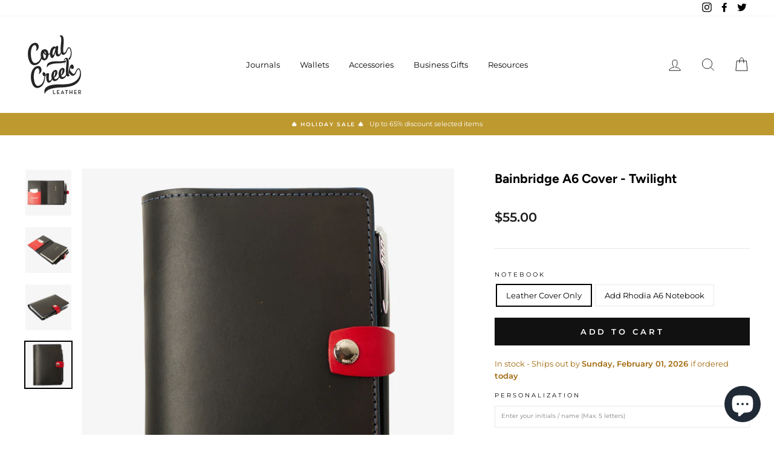

--- FILE ---
content_type: text/css
request_url: https://www.coalcreekleather.com/cdn/shop/t/67/compiled_assets/styles.css?v=10768
body_size: -527
content:
.typing-wrapper{height:100vh;display:flex;align-items:center;justify-content:center}.typing-demo{width:35ch;animation:typing 2s steps(22),blink .5s step-end infinite alternate;white-space:nowrap;overflow:hidden;border-right:3px solid;font-family:monospace;font-size:2em}@keyframes typing{0%{width:0}}@keyframes blink{50%{border-color:transparent}}.index-section:{margin:10px 0 75px}
/*# sourceMappingURL=/cdn/shop/t/67/compiled_assets/styles.css.map?v=10768 */
